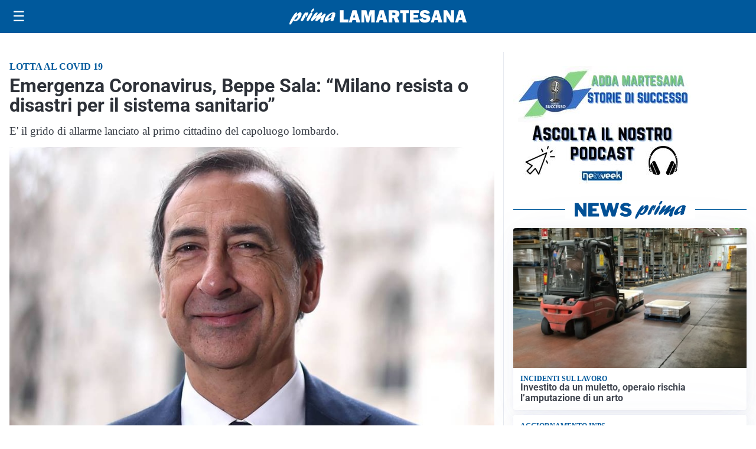

--- FILE ---
content_type: text/html; charset=utf8
request_url: https://primalamartesana.it/media/my-theme/widgets/list-posts/sidebar-video-piu-visti.html?ts=29498311
body_size: 648
content:
<div class="widget-title"><span>Video più visti</span></div>
<div class="widget-sidebar-featured-poi-lista">
            
                    <article class="featured">
                <a href="https://primalamartesana.it/attualita/inaugurato-il-sottopasso-della-stazione-tra-seggiano-e-limito/">
                                            <figure><img width="480" height="300" src="https://primalamartesana.it/media/2026/01/20260131_112246-480x300.jpg" class="attachment-thumbnail size-thumbnail wp-post-image" alt="Inaugurato il sottopasso della stazione tra Seggiano e Limito" loading="lazy" sizes="(max-width: 480px) 480px, (max-width: 1024px) 640px, 1280px" decoding="async" /></figure>
                                        <div class="post-meta">
                                                    <span class="lancio">Dopo una lunga attesa, i lavori sono terminati</span>
                                                <h3>Inaugurato il sottopasso della stazione tra Seggiano e Limito</h3>
                    </div>
                </a>
            </article>
                    
                    <article class="compact">
                <a href="https://primalamartesana.it/cronaca/incidente-stradale-con-il-monopattino-gravissimo-un-trentunenne/">
                    <div class="post-meta">
                                                    <span class="lancio">sinistro</span>
                                                <h3>Incidente stradale con il monopattino, gravissimo un trentunenne</h3>
                    </div>
                </a>
            </article>
                    
                    <article class="compact">
                <a href="https://primalamartesana.it/attualita/medici-e-medicina-amiloidosi-cardiaca-rara-ma-non-troppo-tra-diagnostica-precoce-e-terapie/">
                    <div class="post-meta">
                                                    <span class="lancio">televisione</span>
                                                <h3>Medici e Medicina: amiloidosi cardiaca (rara ma non troppo) tra diagnostica precoce e terapie</h3>
                    </div>
                </a>
            </article>
            </div>

<div class="widget-footer"><a role="button" href="/multimedia/video/" class="outline widget-more-button">Altri video</a></div>

--- FILE ---
content_type: text/html; charset=utf8
request_url: https://primalamartesana.it/media/my-theme/widgets/list-posts/sidebar-idee-e-consigli.html?ts=29498311
body_size: 413
content:
<div class="widget-title"><span>Idee e consigli</span></div>
<div class="widget-sidebar-featured-poi-lista">
            
                    <article class="featured">
                <a href="https://primalamartesana.it/rubriche/idee-e-consigli/profumatori-per-ambiente-quando-una-fragranza-cambia-latmosfera/">
                                            <figure><img width="480" height="300" src="https://primalamartesana.it/media/2026/01/IMMAGINE-Profumatori-per-ambiente_-quando-una-fragranza-cambia-latmosfera-480x300.jpg" class="attachment-thumbnail size-thumbnail wp-post-image" alt="Profumatori per ambiente: quando una fragranza cambia l’atmosfera" loading="lazy" sizes="(max-width: 480px) 480px, (max-width: 1024px) 640px, 1280px" decoding="async" /></figure>
                                        <div class="post-meta">
                                                <h3>Profumatori per ambiente: quando una fragranza cambia l’atmosfera</h3>
                    </div>
                </a>
            </article>
            </div>

<div class="widget-footer"><a role="button" href="/idee-e-consigli/" class="outline widget-more-button">Altre notizie</a></div>